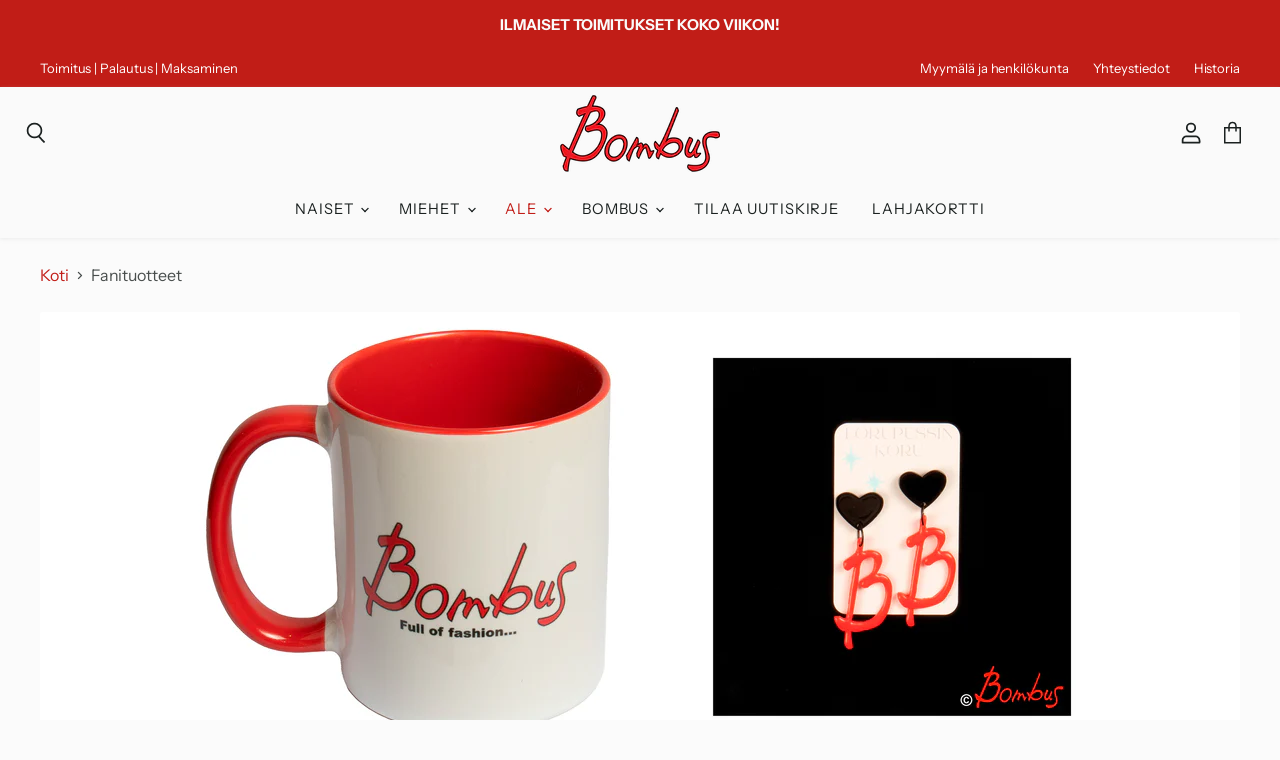

--- FILE ---
content_type: image/svg+xml
request_url: https://bombus.fi/cdn/shop/t/22/assets/siirto.svg?v=89070875297491448341653380713
body_size: 91
content:
<svg width="75" height="50" xmlns="http://www.w3.org/2000/svg"><g fill="none" fill-rule="nonzero"><path d="M.753 32.987v-4.316c.347.233.637.408.927.583 1.68 1.021 3.388 1.925 5.415 1.954.81 0 1.65-.058 2.403-.35 1.245-.466 1.419-1.896.348-2.683-.522-.408-1.159-.7-1.767-.933-1.216-.496-2.49-.905-3.706-1.459-1.651-.729-3.128-1.779-3.736-3.616-1.013-3.092.145-6.155 3.851-7.321 3.07-.992 6.081-.554 9.064.525.348.117.666.262.985.408.087.03.144.088.231.117v3.908c-.318-.146-.579-.262-.868-.379-1.854-.758-3.707-1.517-5.734-1.4-.637.03-1.303.175-1.882.467-1.014.495-1.13 1.604-.203 2.245.637.467 1.39.759 2.143 1.08 1.535.7 3.156 1.225 4.604 2.07 2.896 1.634 3.417 4.638 2.462 7.146-.724 1.867-2.23 2.917-4.083 3.442-3.157.875-6.255.583-9.238-.846-.376-.175-.724-.35-1.071-.554-.058 0-.087-.058-.145-.088zm66.342-4.9c-.145 4.23-3.736 7.117-7.674 6.826-4.083-.292-7.008-3.705-6.69-7.7.29-3.5 3.215-6.796 7.559-6.621 3.996.175 7.036 3.733 6.805 7.495zm-7.182-3.674c-1.882 0-3.417 1.545-3.417 3.383 0 1.867 1.564 3.412 3.388 3.412 1.882 0 3.446-1.575 3.446-3.5 0-1.75-1.593-3.295-3.417-3.295zm-7.76-.496H47.2v5.658c0 1.37.782 2.13 2.143 2.1.492 0 .955-.088 1.419-.204.463-.117.897-.321 1.418-.525v3.121c-2.258.875-4.546 1.312-6.862.291-1.825-.816-2.462-2.42-2.52-4.316-.029-1.78 0-3.588 0-5.367v-.758h-1.94v-.905c1.274-1.429 2.606-2.916 3.938-4.404.522-.554 1.014-1.137 1.535-1.691.174-.175.463-.234.81-.438v4.434h4.982c.029 1.02.029 1.954.029 3.004zm-22.906-2.8h4.257v3.587c.029.03.087.03.116.058.144-.233.26-.495.405-.7.55-.758 1.014-1.604 1.65-2.245 1.188-1.167 2.491-1.255 3.939-.467.376.204.724.438 1.13.73-.377 1.253-.783 2.508-1.188 3.79-.492-.262-.956-.524-1.448-.7-1.216-.495-2.259-.29-3.04.76-.956 1.253-1.68 2.566-1.593 4.258.087 1.487.029 2.975.029 4.52h-4.286c.03-4.579.03-9.07.03-13.591zm-8.079 0V34.65H16.94V21.117h4.228zm1.882-.03h4.257V34.65H23.05V21.087zm4.489-4.375c0 1.342-1.043 2.363-2.404 2.363a2.344 2.344 0 0 1-2.345-2.363c0-1.312 1.071-2.391 2.374-2.391 1.332 0 2.375 1.05 2.375 2.391zm-6.14-.058c0 1.342-1.042 2.392-2.374 2.392s-2.403-1.05-2.403-2.363c0-1.283 1.042-2.333 2.345-2.362a2.394 2.394 0 0 1 2.433 2.333z" fill="#F4A800"/><path d="M71.41 34.883c-1.97 0-3.476-1.487-3.476-3.441 0-2.013 1.535-3.588 3.504-3.588 1.998 0 3.504 1.575 3.504 3.646-.029 1.954-1.506 3.383-3.533 3.383z" fill="#F32534"/></g></svg>

--- FILE ---
content_type: application/javascript; charset=utf-8
request_url: https://searchanise-ef84.kxcdn.com/preload_data.6O0j1M9t0n.js
body_size: 6079
content:
window.Searchanise.preloadedSuggestions=['lola ramona','in wear','naisten housut','kati niemi','mos mosh','part two','naisten mekko','a fish named fred','laura vita','pont neuf','pusero naiset','angie p','miss candyfloss','joseph ribkoff','sisters point','laventeli mekko','smashed lemon','mosh mosh','hell bunny','banned apparel','marta de chateau','capri collection','muoti herrala','naisten puserot','joseph ribkof','laura vita kengät','unique vintage','in front','naisten leningit','naisten takit','musta mekko','vorssa ink','kengät naiset','naisten mekot','daisy dapper','one summer','naisten hattu','rain kiss','np housut','dolly & dotty','lux velour','house of silin','marta du château','ale tuotteet','mac farkut','helmat hulmuten','mago shoes','bettie page','zig zag','mari mari','jane lushka','milano italy','berns edition','hat you','fish named fred','pauls boutique','mosh mos','pitkä mekko','juhla vaatteet','naisten päähineet','lorupussin koru','naisten takki','naisten vyöt','naisten kengät','naisten neuleet','takit naisten','masai mekko','frank lyman','bohemian insanity','mac housut','ruby shoo','pebbley design','kotimaiset korvakorut','miesten kauluspaita','neuletakki ofelia','maiharit justine','ze ze','hug me','naisten vaatteet','hug me lifestyle','neule micha','lola ramona angie','helsingin olkain','pellava mekko','ruby lea','in my hood','naisten hatut','miss candy','mekko musta','naisten hameet','knit factory','rino & pelle','vyö vintage','polka dot','hearts & roses','very cherry','mos mos','zigi zagi','naisten paita','naisten farkut','aggy blue haalari','mac dream','gina leopard','haalari daisy dapper','mac scott','kn collection','happy freak','la ramona','takit naiset','t paidat','tina blue','lierihattu naisten','re designed','pusero beate','milano style','pauls bou','ale kengät','yest vaatteet','naisten jakku','delia jakku','daniele donati','windy navy','aarteet kiertoon','joseph ribkoffilta','mekko sininen','merkiltä orientique','pusero milano','valkoinen mekko','miesten puku','yest olvia','fish named','naisten jakut','juhla mekko','miesten liivi','modelia mekko','masai housut','party line','valkoinen paita','naisten talvitakit','naisten tunikat','mac future','naisten pipo','naisten t paita','pinkki mekko','a fish','modelia pusero','t paita','in wear mekko','housut naiset','pitkä neuletakki','ava ruby','dream chic','base level','mos mosh farkut','np housu','slip on','i wear','miss candy floss','collectif dolores','modelia puserot','farkut naiset','lola ramonalta','suorat naisten housut','naisten paidat','masai piri','xl mekko','laukku red','smash lemon','muhkea tyllialushame','high rise','puuvilla lippalakki','housut naisten','naisten oloasu','rich carrot','sadeponcho naiset','miesten nilkkabootsit enää','kati niemi laventeli','naisten neule','huivit naiset','naisten hame','kn hattu','miesten housut','toppatakki naisten','mustat housut','mac jeans','daisy dapper marilyn','juhla tunikat','neule norma','yö ja oloasut','hope takki','tara housut','naisten shortsit','punainen vyö','valkoinen vyö','cabana living','ale naisten housut','maria bellentani','kello mekko','milano pellava','banned tylli','musta hame','lola ra','juhlamekko musta','dream farkut','bleiseri naiset','maiharit naiset','light blue','micha mekko','baskeri bella','käsintehdyt kotimaiset korvakorut','marta du','joseph rib','viskoosi leninki','yest housut','micha neuletakki','neule stripe','fynch hatton','miesten päähineet','slim function','punainen mekko','joustava farkkutakki','sister point','suorat housut','housut mac','norma neule','tunika mekko','miesten liivit','molly jakku','ilona mekko','tunika anita','henry k','lola ramona 40','lindy bop','brielle sia','mac arne','ava yellow','pitkä neulemekko','la kiva','lola r','carla hattu','jersey navy','masai housu','sininen mekko','kellohelma leninki','micha housut','korvakorut pun','odessa wine','blue scuro','a linja','siniset farkut','naisten talvitakki','kevät takit','part two farkut','vanessa pipo','orientique boho mekko','serena red','bokserit instruments 2-pack','miesten huivit','mary purple','mac ava banana','pin up','miesten t-paita','as valkoinen mekko','daniel donati laukku','yö asu','ponchon voi','swing dress','ellen housu','hatut naiset','uoti herrala','stella neule','pellava pusero','yest pit','viskoosi neule','sandaalit naiset','pellava housut','pony raffia','culotte housut','neule liivi','ava gold','naisten pellavahousut','lasten lierihattu','pitkä paita','musta neule','pitkät leningit','musta hattu','twin choko','vihreä pusero','masai haalari','naisten musta pusero','keltainen mekko','puuvilla baskeri','bombus korut','anne farkkutakki','miesten pyjamashortsit','carla new','lola ramona kitten','lola ramona laukut','snoopy pusero scupa wine','pipo miehet','pont neuf mekko','capri collection selma pusero','mekko gise','ciri mekko','pitkä takki','mekko pitkä','candy shop','part two hame','miesten hatut','lyhythihainen mekko koko 46','pellava shortsit','naisten caprit','line chino','laura vita 40','farkut tina','milano pusero','tut long','clara takki','coutatut housut','candyfloss housut','t-paita herman','isot koot','täyspitkä leningi','june hearts','mekko koko 50','kati niemi punainen','a fish named','mash lemon','sunny beach','in wear neule','milano paitapusero','light blue linen','neule naiset','vihreä neuletakki','pusero musta','high me','golden splas','lemon and berries','ava amethyst','miesten pyjama','masai neule','leninki thora','paita valkoinen','thea mekko','mekko punainen','bombus heart','cassie velvet','punainen huivi','kevyt takki','ava button','sifonki pusero','villakangas hattu miesten','vyö metalli','leninki molly','black and red','kira black','yest takki','valkoinen housut','alda orange','bella bow','pants black','vanya black','head strong','pellava taskut','fred kengät','hollantilainen rainkiss','karen suspender','joustavat housut','ilja summer','mago maiharit','ribkoff jakku','angie hairy','flower field','merkiltä fynch-hatton','nü jakku','junge eila','farkku mekko','future pants','maja khaki','fish name','loistava neulebolero','miesten neuleet','kuu säde','naisten bleiserit','poncho punainen','dolly dotty','golden splash','modelian musta','dolores red','masain haalari','nude mix','barbara lebek','pont neu','more more','tunika tai','naisten untuvatakki','in wear keltainen','check grey','maxi mekko','viya red flower','aria mekko','bleiserit naisten','naisten pipot','cargo housut','liivi pitkä','daisy dapper haalari','nahka jakku','allison marble','some blue','leia capri collection','rich slim','moshi mosh','anton wine','kevyt untuvatakki','hattu miesten','dream skinny','flat cap','nappi henkseli','printed snake','smashed lemon mekko','marta de','vihreä mekko','housut navy','bella black','alanya pink','housut miesten','deep black','lola ramona kengät','greta velvet','ornika housut','naisten liivi','vihreä haalari','a linja mekko','par two','candy shop hame','betty barclay','masai neuletakki','neule keltainen','lola ram na','vilma takki','koko l','paita punainen','lily polkadot','sia frill','mac rich carrot','city bikes','leveälahkeiset housut','dream caprit','housut kuminauhavyötärö','lla ramona','ihanuus korut','easy smart','haalari mont','italy pink','kati n','gelva whitecap','laukku musta','masai pusero','mari mari hame','musta kellohelmamekko','miesten neule','juhla tunika','naiset hatut','pinna mekko','tummansininen miesten','snoopy pusero','bugatti nahkavyö','nahkavyö bugatti','lasten mekko','takki miesten','neulepusero norma','punainen neuletakki','ethan jogger','yö ja olo asut naiset','pont neufilta','star dust','pitsi mekko','firefoxx flowers','valkoinen paitapusero','kitten cream','love tree','röyhelö paitapusero','tuubihuivi sisä','obi vyö','thea bleiserit','grete mekko','mukavat samettihousut','lyhyt samettimekko','samettimekko talven','tummanpuhuvassa puserossa','mille takki','laila rose','fura neule','ze-ze dottie blu','keri white','kati niemi lierihattu','zhenzi jazzy','mekko viskoosi','ruskea mekko','pyöräilyshortsit mekkojen','lace koko','kesähattu naiset','pitkä hama','hihaton mekko','kn kati niemi hatut','mekko koralli','naisten bleiseri','kesähousut naiset','naisten päähine','musta suorat housut','kesämekko ja','ville pure white','housut capri','calinda mekko','pitkä hame','pitkä jakku','abri mekko','baskeri keltainen','housut thea','liivi miehille','tina khaki','naisten baskeri','valkoinen juhlamekko','leveät housut','housut 20% ale','kevyt jakku','masai puserot','masai tuotteet','valkoinen jakku','bow pearl','tekonahkaiset leggingsit','rusetti farkut','sininen bleiseri','ramona silver','ramona marine','mac future pants','mekko alma black','musta kynähame','janette aqua','lasten kellohelma','pellava part two','kiko truffle','laura vital','ohut musta pusero','uutta että','nina chambre','mie caramel','jakku soft fuchsia','in fro t','sierra sailor hame','pu takki','bohemia insanity','micha leninki','halter neck','dolly and dott','maude mekko','piper skirt','trikoo capri','mos mosh takki','naisten pitkä jakku','neuletakki musta','pont ne','hams pine green','and nude','mac caprit','maiharit siniset','top vintage','housut long','musta liivi','athena gia','seepra tunika','yö asut','gigi lou','bibbi black','dream wide','neule prince','jakku ruskea','mustavalkoista raitaa','nahka takki','carola black','rio de','so lovely','mekot puuvilla','bella baskeri','rönsy fairytale','no housut','reset takki','pinkki rusetti','inez love','kitten lola ramona','rusetti panta','irrotettavat tekoturkissomisteet','esma oatmeal','olkihattu naisten','angie dot','farkut bradford smooth','animal print','felice mekko','nicky laurel','hearts and roses','poodle grey','toppi micha','hame valkoinen','musta puku','thora yellow','light blue lin','ruudullinen trikooturbaani','kitten outback','anne farkku','retro blue','paita puserot','big red roses','merkiltä niccolei','neuletakit miesten','neuletakki naiset','angelica leo','lyhythihainen musta','punaiset farkut','irtokaulus hekla','pipo musta','black cream','angela mekko','naisten pitkä t','boutique freda','dolly and dotty','paita musta','heart & roses','bohemian insanityltä','farkut mustat','punainen pusero','baskeri vilma','neule ice coffee','miesten lätsämalleista','musta pitkä hame','raidallinen pusero','mekko in wear','ornika housu','tyylikäs lippalakki','ice cream','flower powder','mo mosh','merkiltä noella','kati niemi pipo','mac naisten farkut','hattu mies','kellohelma mekko','cecilia hairy','neuletakki vihreä','rib green','bronze brown','lady vintage','anna zip','lola ramona allison','myös vesisadetta','naisten housut puuvillaa','hame rils','metsänvihreä vyö','marta du chateu','talvi takki','tina jersey','miesten pipo','milano leningit','mac dream housut','on roll','milano pellavamekko','part two ruthie','neule mekko','miesten nilkkabootsit','pernille mekko','paitapusero milano','dream mac','elsie kauppiatar','emma tunika','red grey','tie dye','in wear culotte','kitten bow','part two mekko','irrotettava hihna','daisy dapperilta','leveä lesti','miesten bleiseri','valmistetut kotimaiset','pitkät takit','pusero black','mosh mosh farkut','portugal white','yest hupparit','flowers brown','laukku fur','mac dream wide','roses pink','punainen liivi','in mos','vyö multicolour','one summer emma','huivi nina green','stina mekko','farkut isot koot farkut','floral white','pauls bo','hupparimekko alina','sukat a fish named fred limoncello','miesten kauluspaidat','rose garden','kesä paidat','pellava paita','pinkki pipo','lulu hun','pyjama flanelli','lola ramona stiletto','harriet tunika','blue and beige','mallinen villakangashattu','red cross','olvia yest','petrine black','kauluspaita valkoinen','sifonki peittää','kati niemi sghem','naisten mekko musta','belle tani','clarina blue','collectif miesten farkut teddy 50 s 36','maikku leninki','farkut mos mos','micha naomi nougat','old ocean','ruskeat farkut','bohemian insanityn','ale mekko masai','huivi agele','miss camilla','leninki bianco','monza blue','masai takki','neuletakki miehet','yest pitsi','a a-linjainen','hattu miehet','stretch housut','bombus muki','ruskea hame','pitkä paitapusero in wear','sininen capri','yest jakku','pyjama miehille','candy shop paita','naisten tunika','big red','metsän vihreä','robell marie tummansininen','sininen nilkkuri','emma turquoise','tartan käsilaukku','paita tummansininen','lola ramona 39','vyö bella bow royal','donna mekko','ruby shoe','solmittava toppi','s biz','vihreä liivi','musta kotelomekko','puku miesten','mekko ruskea','huppari miesten','autumn colours','naomi ida','lola ramona inez','colourful flowers','june tartan','lola snake','kaftaani-mekko capri','lasten vaatteet','college housut','mos mosh sumner','sadeponcho hihoilla','suosikkifarkut tummansinisellä','sametti hame','in front mapel','banned vyö','angie purple','stiletto wings','lola ramona str 41','mekko cl','mago shoesilta','wi dy','vivie ne','viany teal','mandy pusero','pauls boutiquen','miesten puserot','t paita valkoinen','neule liv','kotelomekko musta','blue hour','kiki red','ale mekko','masai jumpsuit','jakku musta','mekon kanssa','kullanväriset kengät','wild animal','miesten kaulahuivi','valkoinen paits','muotoonommeltu juhlahuivi','naisten talvihattu','echo dress','dream d569','musta tyllialushame','baskeri vilma rose','hatut miesten','mos mosh neule','oli hattu','mie cara','millie rose','naisten vaatteet_jakut','huivi muoti-herrala','valkoinen takki','musta kulta','mac mac','cradle pink','lierihattu panama','keltainen baskeri','mos mosh lea','etta rose','leninki musta','modelia leninki','dream nan','miesten shortsit','hegler leninki','untuvatakki resetiltä','kitten dapper','mos mosh victoria silk touch','play it right','vyöt naisille','tacy rose dress','naisten hou','kati niemi nelma','naisten kaulahuivi','lyhyt mekko','pinkki neule','nova leopard','debra polkadots','melanie glam','ruutukuosi naisten','mac driver','giada sun','on deck','miesten paita','vyö bugatti','juhla huivi','mac chic','hearts grey','pitkähihainen mekko','neuletakki lon dusty rose s vaaleanpunainen','lola ramona vegan','dusty pink','sierra sailor','laura vita cocrailo','kaisa black','wild anima','candy floss','oh happy','part two parilla','dawn sparkling','candyshop housut','lola opal snake','leninki line','mos moshin','grey navy check','hame pitkä','patella vyö','in wear leninki','tumma mekko','pusero very cherry','harriet white','kietaisu vyö','laukku lola','housut puuvillaa','micha neule','vyö sininen','nelly herit','in wear housut','mosh musta','shell light','angie cruella','camo yest','pinkki puserot','stella velvet black','vyö bella bow mustard','alice lola ramona','mustat housut lahkeella 34','chatin kautta','slim func','lasten oloasu','have jeans','hurmaava tonttulakki','in wear dagna','olta melange','masai nyni','in wear hame','pääpanta rusetilla','sansa black','neule musta','jersey housut','blue print','collectif housut','arne pipe','naisten lippis','marcy blue flowers','lola ramona elsie','naisten bleiser','mekko ek','ava neat','mizzy mekko','unique vi tage','red roses','marta du cha','pellava viskoosi pusero','mekko sarah','punaiset leningit','in wearilta valkoinen','pehmeä paita','grey stone','mia suri','pusero andalusien','sunn burn','neule bellentani','part two aminase','tea mekko','vintage red','farkkutakki valkoinen','y henkselit','mekko naisten housut ja jakku','housut sininen','farkut miehet','big a','adelina housu','teen spirit','anna white','aö eria','structure blue','bb korvakorut','vintagehenkinen kynähame','miesten lakki','fynch-hatton kauluspaidat','lieri hattu','lennox sport','pipo tracy','colorful check','mekko masai','spri kles','gwen houndstooth','mar marimari','mac capri','mustat pellavahousut','mac rich','mustavalkoiset kengät','oranssi mekko','hattu sanni light violet','punosvyö miesten','roses mekko','syksyn kauneus','what a cutie','naomi mer','isommat koot','cecilia feminine','floral fest','claudia plum','hame wonder years','alli core','ysabel black','masai paitamekko','sininen maihari','naisten haalari','jersey np','red cinema','solid blue','rocking black','nova square untuvatakki','culottehousut tanskalaiselta','polkadot vegan','jungle flowers','mosh mosh vihreä','jog pants','soft fuch','nist black','feels like flowers','summer is here','in wear kiko','kauluspaita miehelle','satiini paitapusero','ecovero viskoosi','art lila','pitkä kesämekko','point ne','primadonna fuchsia','gina olive','mustat upeat','cecilia cute','pitkä yöpaita','alli lift','heini hattu','joustava vyö','lola opal','parrot flowers','obi black kietaisuvyö','suosikkifarkut keskivaalealla','very handy','sininen turkoosi','flowering blue','blake satin','grey melange','saari baskeri','micha jakku','rich slim farkut','mustat korkokengät','kati niemi adele','wrap dress','theresa thistle','floral pink','farkku shortsit','reppu miehet','pusero red','muoti herrala oy','micha musta liivi','hegler mekko','olena bronze brown mekko','nelly heritage','mari skirt','tara tunika'];

--- FILE ---
content_type: text/javascript;charset=UTF-8
request_url: https://www.searchanise.com/getresults?api_key=6O0j1M9t0n&q=&sortBy=created&sortOrder=desc&restrictBy%5Bquantity%5D=1%7C&restrictBy%5Bshopify_market_catalogs%5D=13662388469&startIndex=0&maxResults=30&items=true&pages=true&categories=true&suggestions=true&queryCorrection=true&suggestionsMaxResults=3&pageStartIndex=0&pagesMaxResults=30&categoryStartIndex=0&categoriesMaxResults=20&facets=true&facetsShowUnavailableOptions=false&recentlyViewedProducts=&recentlyAddedToCartProducts=&recentlyPurchasedProducts=&ResultsTitleStrings=2&ResultsDescriptionStrings=2&collection=fanituotteet&prepareVariantOptions=true&timeZoneName=UTC&shouldSaveCollectionViewToAnalytics=true&output=jsonp&callback=jQuery37106931411898457118_1768625383848&_=1768625383849
body_size: 1102
content:
jQuery37106931411898457118_1768625383848({"totalItems":2,"startIndex":0,"itemsPerPage":30,"currentItemCount":2,"shopify_collection":{"collection_id":"269210484887","title":"Fanituotteet","translations":"","products_sort":"best-selling","default_title":"Fanituotteet"},"is_collection_mode":"true","suggestions":[],"items":[{"product_id":"6965807808663","original_product_id":"6965807808663","title":"Bombus-magneetti","description":"Bombus-magneetti pirist\u00e4m\u00e4\u00e4n p\u00e4iv\u00e4\u00e4si! Koko n. 5 x 8,5 cm.","link":"\/collections\/fanituotteet\/products\/bombus-magneetti","price":"4.9500","list_price":"0.0000","quantity":"1","product_code":"1234-5","image_link":"https:\/\/cdn.shopify.com\/s\/files\/1\/0407\/7525\/4167\/products\/Bombus-magneetti_large.jpg?v=1624364048","vendor":"Bombus","discount":"0","add_to_cart_id":"40360890040471","total_reviews":"0","reviews_average_score":"0","shopify_variants":[{"variant_id":"40360890040471","sku":"1234-5","barcode":"90040471","price":"4.9500","list_price":"0.0000","taxable":"1","options":{"Title":"Default Title"},"available":"1","search_variant_metafields_data":[],"filter_variant_metafields_data":[],"image_link":"","image_alt":"","quantity_at_location_48009609367":"15","quantity_total":"15","link":"\/collections\/fanituotteet\/products\/bombus-magneetti?variant=40360890040471"}],"shopify_images":["https:\/\/cdn.shopify.com\/s\/files\/1\/0407\/7525\/4167\/products\/Bombus-magneetti_large.jpg?v=1624364048"],"shopify_images_alt":["J\u00e4\u00e4kaappi-magneetti Bombus kuvalla."],"tags":"Asusteet[:ATTR:]Fanituotteet[:ATTR:]Miehet[:ATTR:]Naiset","product_type":"Muut tarvikkeet","quantity_total":"15"},{"product_id":"6965791916183","original_product_id":"6965791916183","title":"Bombus-avaimenper\u00e4","description":"Punamusta avaimenper\u00e4 Bombus-faneille. Mukava lis\u00e4 avainnippuusi! Pituus ilman rengasta n. 5,5 cm.","link":"\/collections\/fanituotteet\/products\/bombus-avaimenpera","price":"4.9500","list_price":"0.0000","quantity":"1","product_code":"1234-4","image_link":"https:\/\/cdn.shopify.com\/s\/files\/1\/0407\/7525\/4167\/products\/Bombus-avaimenpera_large.jpg?v=1624363385","vendor":"Bombus","discount":"0","add_to_cart_id":"40360840560791","total_reviews":"0","reviews_average_score":"0","shopify_variants":[{"variant_id":"40360840560791","sku":"1234-4","barcode":"40560791","price":"4.9500","list_price":"0.0000","taxable":"1","options":{"Title":"Default Title"},"available":"1","search_variant_metafields_data":[],"filter_variant_metafields_data":[],"image_link":"","image_alt":"","quantity_at_location_48009609367":"15","quantity_total":"15","link":"\/collections\/fanituotteet\/products\/bombus-avaimenpera?variant=40360840560791"}],"shopify_images":["https:\/\/cdn.shopify.com\/s\/files\/1\/0407\/7525\/4167\/products\/Bombus-avaimenpera_large.jpg?v=1624363385"],"shopify_images_alt":["Punamusta Bombus-avaimenper\u00e4, kuvassa 2 kappaletta."],"tags":"Asusteet[:ATTR:]Fanituotteet[:ATTR:]Miehet[:ATTR:]Naiset","product_type":"Muut tarvikkeet","quantity_total":"15"}],"facets":[{"title":"Hinta","default_title":"Hinta","attribute":"price","type":"slider","data_type":"float","data":[],"desktop_view":"open","show_on_mobile":"Y","buckets":[{"value":"4.9500,4.9500","title":"4.9500 - 4.9500","from":"4.9500","left":"4.9500","right":"4.9500","to":"4.9500","count":"2"}]},{"title":"Merkki","default_title":"Merkki","attribute":"vendor","type":"select","appearance":"default","more_count":"0","desktop_view":"closed","show_on_mobile":"Y","buckets":[{"value":"Bombus","count":2}]},{"title":"Tyyppi","default_title":"Tyyppi","attribute":"product_type","type":"select","appearance":"default","more_count":"0","desktop_view":"closed","show_on_mobile":"Y","buckets":[{"value":"Muut tarvikkeet","count":2}]},{"title":"Rajaa","default_title":"Rajaa","attribute":"tags","type":"select","appearance":"default","more_count":"0","desktop_view":"closed","show_on_mobile":"Y","buckets":[{"value":"Asusteet","count":2},{"value":"Fanituotteet","count":2},{"value":"Miehet","count":2},{"value":"Naiset","count":2}]},{"title":"Arvostelut","default_title":"Arvostelut","attribute":"reviews_average_score_titles","type":"select","appearance":"default","more_count":"50","desktop_view":"open","show_on_mobile":"Y","buckets":[{"value":"fivestar","count":0},{"value":"fourstar","count":0},{"value":"threestar","count":0},{"value":"twostar","count":0},{"value":"onestar","count":0},{"value":"nostar","count":2}]}]});

--- FILE ---
content_type: image/svg+xml
request_url: https://bombus.fi/cdn/shop/t/22/assets/s-pankki.svg?v=168969896364362142781653380718
body_size: 408
content:
<svg width="82" height="50" xmlns="http://www.w3.org/2000/svg"><path d="M78.331 19.379c0-.793.662-1.438 1.475-1.438.812 0 1.474.645 1.474 1.438 0 .792-.662 1.438-1.474 1.438-.813-.011-1.475-.646-1.475-1.438zm-36.733 2.83v.272c1.08.578.929 1.246.929 2.31v5.526c0 1.065.15 1.71-.93 2.299v.283h4.088v-.283c-1.08-.578-.93-1.2-.93-2.265v-3.725c0-1.676 1.01-3.091 2.822-3.091 1.974 0 2.728 1.166 2.728 3.26v3.545c0 1.042.151 1.687-.929 2.276v.283h4.087v-.283c-1.08-.578-.929-1.2-.929-2.276v-4.348c0-3.51-2.589-4.077-4.33-4.077-1.428 0-2.775.691-3.448 1.79v-1.79h-.29c-.511.283-.894.295-1.428.295h-1.44zm-31.532-4.348a12.991 12.991 0 0 0-3.611-.51c-3.1 0-6.095 1.1-6.095 4.01 0 4.948 8.208 4.382 8.208 7.835 0 1.348-1.753 2.14-3.39 2.14-1.892 0-3.959-.747-5.178-1.857l.627 3.08c1.381.487 2.868.691 4.342.691 4.052 0 6.501-1.834 6.501-4.484 0-4.258-8.161-4.495-8.161-7.655 0-1.347 1.602-1.947 2.995-1.947 1.358 0 2.914.532 3.773 1.29v-2.593h-.011zm3.17 6.828c.208-.215.522-.396.789-.396h5.05c.267 0 .255.181.046.396l-.905.974c-.21.215-.534.397-.79.397h-5.062c-.243 0-.255-.182-.046-.397l.917-.974zm41.353-7.065v.271c1.057.578.906 1.235.906 2.31V30.33c0 1.064.15 1.71-.906 2.298v.283h4.087v-.283c-1.103-.577-.952-1.223-.952-2.298V17.25h-.29c-.314.351-.697.374-1.231.374h-1.614zm7.21 13.961c.464.635 1.068 1.303 2.496 1.303H66.2c-1.103-.646-1.834-1.642-2.589-2.593l-2.984-3.59 4.087-4.484h-3.715v.272c.209.045.464.147.464.475 0 .578-.882 1.461-1.242 1.857l-2.032 2.118 3.611 4.642zm16.114-9.375v.271c1.08.578.93 1.223.93 2.288v5.548c0 1.065.15 1.71-.93 2.288v.283H82v-.283c-1.08-.578-.929-1.223-.929-2.3v-8.458h-.278c-.418.351-.813.374-1.382.374l-1.498-.011zm-57.851-4.586v.271c1.219.465 1.068 1.96 1.068 3.001v8.742c0 1.053.15 2.548-1.103 2.967v.283h4.864v-.283c-1.3-.691-1.277-1.405-1.277-2.707V19.356h1.719c2.043.011 3.494.838 3.494 2.876 0 2.039-1.707 3.239-4.4 3.239v.272c.43.18 1.207.271 1.823.283 2.81.045 5.282-1.676 5.282-4.349 0-2.593-2.357-4.065-5.538-4.065l-5.932.012zm-.801 7.802h.44c.256 0 .256.18.047.396l-.905.974c-.198.226-.534.396-.79.396h-5.05c-.255 0-.255-.181-.046-.396l.139-.148h4.609c.255 0 .58-.18.79-.396l.766-.826zm46.938-7.802v.271c1.057.578.906 1.235.906 2.31V30.33c0 1.064.15 1.71-.906 2.298v.283h4.087v-.283c-1.103-.577-.952-1.223-.952-2.298V17.25h-.29c-.314.351-.686.374-1.231.374h-1.614zm7.198 13.961c.465.635 1.08 1.303 2.496 1.303h1.893c-1.103-.646-1.835-1.642-2.59-2.593l-2.983-3.601 4.075-4.484h-3.715v.271c.209.046.464.148.464.476 0 .578-.882 1.46-1.254 1.857l-2.008 2.118 3.622 4.653zM41.61 31.53c-2.09 0-2.334-.487-2.334-2.57l.035-3.33c0-3.08-1.765-3.714-4.389-3.714-.43 0-2.252-.022-2.461.736-.302 1.053-.778 1.733-.778 1.733a6.243 6.243 0 0 1 3.158-.838c.906 0 2.23.272 2.23 1.257 0 2.4-7.234 1.211-7.234 5.209 0 2.049 1.695 3.193 4.11 3.193.418 0 .488.011 1.15 0l1.381-1.654c-.708.012-.87 0-1.451 0-1.672 0-2.717-.373-2.717-1.664 0-1.076 1.37-1.585 2.52-1.846.905-.204 1.683-.373 2.24-.792v3.532c0 1.858 1.475 2.367 3.17 2.367l1.37-1.62z" fill="#5B8F22" fill-rule="nonzero"/></svg>